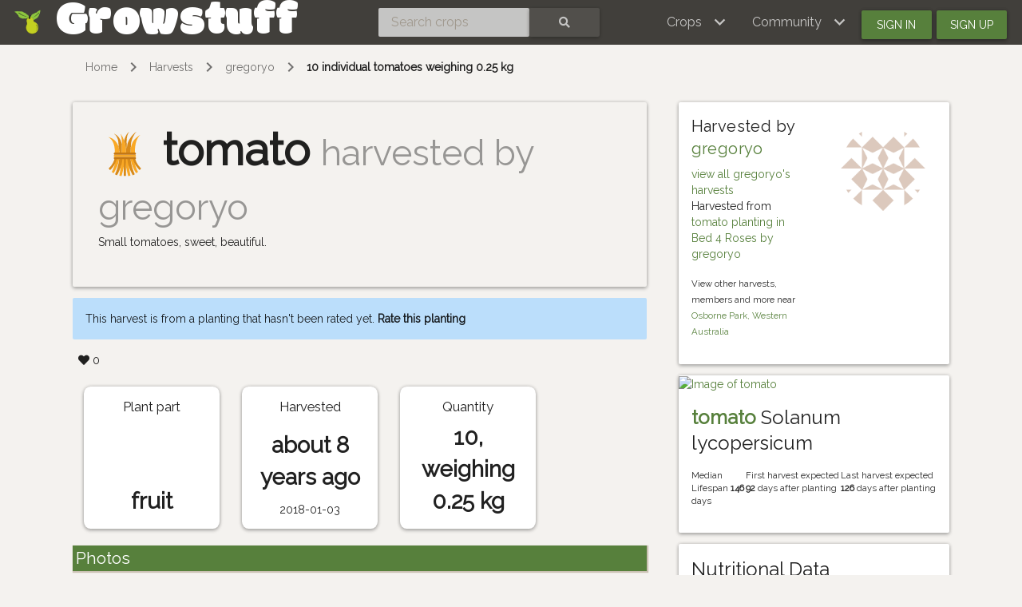

--- FILE ---
content_type: text/html; charset=utf-8
request_url: https://www.growstuff.org/harvests/gregoryo-tomato-566c08c7-83fa-4da9-bd8d-580eaf1c4cc1
body_size: 3738
content:
<!DOCTYPE html>
<html lang="en" prefix="og: https://ogp.me/ns#">

<head>
<meta charset="utf-8" />
<meta name="viewport" content="width=device-width, initial-scale=1.0" />
<meta property="og:image" content="https://farm1.staticflickr.com/177/432250619_2fe19d067d_z.jpg" />
<meta property="og:image:user_generated" content="true" />
<meta property="og:title" content="tomato harvested by gregoryo" />
<meta property="og:type" content="website" />
<meta property="og:url" content="https://www.growstuff.org/harvests/gregoryo-tomato-566c08c7-83fa-4da9-bd8d-580eaf1c4cc1" />
<meta property="og:site_name" content="Growstuff" />

<link rel="alternate" type="application/rss+xml" title="Growstuff - Recent posts from all members" href="https://www.growstuff.org/posts.rss" />
<link rel="alternate" type="application/rss+xml" title="Growstuff - Recently added crops" href="https://www.growstuff.org/crops.rss" />
<link rel="alternate" type="application/rss+xml" title="Growstuff - Recent plantings from all members" href="https://www.growstuff.org/plantings.rss" />
<title>
tomato harvested by gregoryo - Growstuff 
</title>
<meta content="Small tomatoes, sweet, beautiful.
" name="description">
<meta name="csrf-param" content="authenticity_token" />
<meta name="csrf-token" content="O_sfK2jPt0Xd_P3hDIDTCsepx9iIy5Vhw7MHde-NcMudbfNLX9upLVFKR60IM2d71yj9tHMD1EIMxHJeZdr_ww" />
<link rel="stylesheet" href="/assets/application-5a26b1d881a40693cab6f81120f47279f2322853148fc310fd554520685bb7c9.css" media="all" />
<link href="/assets/growstuff-apple-touch-icon-precomposed-79884385bac92f7469427ade1eedbf00fb155d48d061295d2ca8c8cf89b39035.png" rel="apple-touch-icon-precomposed">
<link href="https://fonts.googleapis.com/css?family=Modak|Raleway&amp;display=swap" rel="stylesheet">
<link rel="icon" type="image/x-icon" href="/assets/favicon-3ef75e8117170c6f25ef4cccacf545ee9058bd112a68456dd23eb73c7333ee3b.ico" />
<meta name="google-site-verification" content="j249rPGdBqZ7gcShcdsSXCnGN5lqCuTISJnlQXxOfu4" />
</head>

<body class="d-flex flex-column vh-100">

<div class="sr-only"><a href="#skipnav"><span class="translation_missing" title="translation missing: en.layouts.application.skip">Skip</span></a></div>
<nav class="navbar navbar-expand-lg navbar-dark bg-dark justify-content-between sticky-top">
<div class="nav">
<a class="navbar-brand" href="/">
<img class="logo" alt="Growstuff brand logo (drawing of a pear)" src="/assets/pear-73a3d5788b843ecc0c4f35e88512e7f13a8418eca633d588bc674f512e90b3d2.png" />
<div class="d-none d-md-block">
<span class="site-name">Growstuff</span>
</div>
</a>
</div>
<div class="nav"><form class="form-inline" id="navbar-search" action="/crops/search" accept-charset="UTF-8" method="get"><div class="input-group">
<input aria-label="Search crops" class="form-control" id="term" name="term" placeholder="Search crops" type="search">
<button class="btn btn-default text-white" type="submit">
<i class="fas fa-search"></i>
<div class="sr-only">Search</div>
</button>
</div>
</form></div>
<div class="nav">
<button aria-controls="navbarSupportedContent" aria-expanded="false" aria-label="Toggle navigation" class="navbar-toggler ml-auto" data-bs-target="#navbarSupportedContent" data-bs-toggle="collapse" type="button">
<span class="navbar-toggler-icon"></span>
</button>
<div class="collapse navbar-collapse" id="navbarSupportedContent">
<ul class="navbar-nav mr-auto bg-dark">
<li class="nav-item dropdown">
<a aria-expanded="false" aria-haspopup="true" class="nav-link dropdown-toggle" data-bs-toggle="dropdown" href="#" role="button">
<span></span>
<span class="translation_missing" title="translation missing: en.layouts.menu.crops">Crops</span>
</a>
<div class="dropdown-menu">
<a class="dropdown-item" href="/crops"><span class="translation_missing" title="translation missing: en.layouts.menu.browse_crops">Browse Crops</span>
</a><a class="dropdown-item" href="/seeds"><img class="img img-icon" aria-hidden="true" alt="seeds" src="/assets/icons/seeds-bf13ed1a5fdbe542c3eb5e44c970efd9b6357fdb518554228d64709a2224eb0e.svg" />
<span class="translation_missing" title="translation missing: en.layouts.menu.seeds">Seeds</span>
</a><a class="dropdown-item" href="/plantings"><img class="img img-icon" aria-hidden="true" alt="planting" src="/assets/icons/planting-ce51a46e4a6edd740221f4a98f2e630a944e30ca040b9000d25179c8f5bc17e8.svg" />
<span class="translation_missing" title="translation missing: en.layouts.menu.plantings">Plantings</span>
</a><a class="dropdown-item" href="/harvests"><img class="img img-icon" aria-hidden="true" alt="harvest" src="/assets/icons/harvest-2ed9d583becb4885912f7d448be60963638842c18002cc00cfccc14bae9b5b8f.svg" />
<span class="translation_missing" title="translation missing: en.layouts.menu.harvests">Harvests</span>
</a></div>
</li>
<li class="nav-item dropdown">
<a aria-expanded="false" aria-haspopup="true" class="nav-link dropdown-toggle" data-bs-toggle="dropdown" href="#" role="button">
<span></span>
<span class="translation_missing" title="translation missing: en.layouts.menu.community">Community</span>
</a>
<div aria-labelledby="navbarDropdown" class="dropdown-menu">
<a class="dropdown-item" href="/places"><span class="translation_missing" title="translation missing: en.layouts.menu.community_map">Community Map</span></a>
<a class="dropdown-item" href="/members"><span class="translation_missing" title="translation missing: en.layouts.menu.browse_members">Browse Members</span></a>
<a class="dropdown-item" href="/posts"><span class="translation_missing" title="translation missing: en.layouts.menu.posts">Posts</span></a>
<a class="dropdown-item" href="/forums"><span class="translation_missing" title="translation missing: en.layouts.menu.forums">Forums</span></a>
</div>
</li>
<li class="nav-item"><a id="navbar-signin" class="btn btn-signin" href="/members/sign_in">Sign in</a></li>
<li class="nav-item"><a id="navbar-signup" class="btn btn-signup" href="/members/sign_up">Sign up</a></li>
</ul>
</div>

</div>
</nav>

<a name="skipnav"></a>
<div class="container">
<div id="maincontainer">
<nav aria-label="breadcrumb">
<ol class="breadcrumb">
<li class="breadcrumb-item"><a href="/">Home</a></li>
<li class="breadcrumb-item"><a href="/harvests">Harvests</a></li>
<li class="breadcrumb-item"><a href="/members/gregoryo/harvests">gregoryo</a></li>
<li class="breadcrumb-item active"><a href="/harvests/gregoryo-tomato-566c08c7-83fa-4da9-bd8d-580eaf1c4cc1">10 individual tomatoes weighing 0.25 kg</a></li>

</ol>
</nav>

<main>
<script type="application/ld+json">
{"@context":"https://schema.org","@type":"BioChemEntity","name":"tomato","taxonomicRange":["Solanum lycopersicum"],"description":"","sameAs":["https://en.wikipedia.org/wiki/Tomato"],"alternateName":["🍅 "],"subjectOf":[]}
</script>
<div class="harvest">
<div class="row">
<div class="col-md-8 col-xs-12">
<div class="jumbotron">
<div class="d-flex justify-content-between">
<h1 class="display-3">
<img class="img img-icon" aria-hidden="true" alt="harvest" src="/assets/icons/harvest-2ed9d583becb4885912f7d448be60963638842c18002cc00cfccc14bae9b5b8f.svg" />
<strong>tomato</strong>
<small class="text-muted">
harvested by
gregoryo
</small>
</h1>
</div>
<p>Small tomatoes, sweet, beautiful.</p>

</div>
<div class="alert alert-info" role="alert">
This harvest is from a planting that hasn't been rated yet.
<a class="alert-link" href="/plantings/gregoryo-bed-4-roses-tomato/edit#planting_overall_rating">Rate this planting</a>
</div>

<span class="likes">
<span class="badge like-badge">
<i class="fas fa-heart"></i>
&nbsp;
<span class="like-count" title="Total likes">0</span>
</span>

</span>


</div>
<div class="col-md-4 col-xs-12">
<div class="card">
<div class="card-body">
<div class="row">
<div class="col-md-6">
<h4>
Harvested by
<a href="/members/gregoryo">gregoryo</a>
</h4>
<a href="/members/gregoryo/harvests">view all gregoryo&#39;s harvests</a>
<p>
Harvested from
<a href="/plantings/gregoryo-bed-4-roses-tomato">tomato planting in Bed 4 Roses by gregoryo</a>
</p>
<p>
<small>
View other harvests, members and more near
<a href="/places/Osborne%20Park,%20Western%20Australia#harvests">Osborne Park, Western Australia</a>
</small>
</p>
</div>
<div class="col-md-6"><a href="/members/gregoryo"><img alt="Avatar of gregoryo" class="avatar img img-fluid" src="https://secure.gravatar.com/avatar/1c81800cc81d52a6788a820c00280f4d?size=150&amp;default=identicon" /></a>
</div>
</div>
</div>
</div>

</div>
<div class="col-md-8 col-xs-12">
<div class="index-cards facts">
<div class="card">
<h3>
Plant part

</h3>
<strong class="harvest-plantpart">fruit</strong>
</div>
<div class="card">
<h3>
Harvested

</h3>
<strong class="harvested_at">about 8 years ago</strong>
<span class="harvested_at">2018-01-03</span>
</div>
<div class="card">
<h3>
Quantity

</h3>
<strong class="quantity">
10, weighing 0.25 kg
</strong>
</div>
</div>
<section>
<h2>Photos</h2>
<div class="index-cards">
</div>


</section>
<section class="harvest-detail">
<h2>Detail</h2>
Havested from
<a href="/plantings/gregoryo-bed-4-roses-tomato">tomato planting in Bed 4 Roses by gregoryo</a>
</section>
</div>
<div class="col-md-4 col-xs-12">
<div class="card card-crop">
<div class="crop-image">
<a href="/crops/tomato"><img alt="Image of tomato" class="img img-card" src="https://farm1.staticflickr.com/177/432250619_2fe19d067d_z.jpg" /></a>
</div>
<div class="card-body">
<h3 class="card-title">
<strong><a href="/crops/tomato">tomato</a></strong>
Solanum lycopersicum
</h3>
<div class="d-flex justify-content-between">
<p class="small">
Median Lifespan
<strong>146</strong>
days
</p>
<p class="small">
First harvest expected
<strong>92</strong>
days after planting
</p>
<p class="small">
Last harvest expected
<strong>126</strong>
days after planting
</p>
</div>
</div>
</div>

<div class="card">
<div class="card-body">
<h4 class="card-title">Nutritional Data</h4>
<p class="card-text">A summary of nutritional data per 100g for Tomato, common, raw.</p>
<table class="table table-sm table-borderless">
<tbody>
<tr>
<th>Energy</th>
<td>73.0 kJ</td>
</tr>
<tr>
<th>Protein</th>
<td>0.6 g</td>
</tr>
<tr>
<th>Carbohydrate</th>
<td>3.0 g</td>
</tr>
<tr>
<th>- Sugars</th>
<td>2.5 g</td>
</tr>
<tr>
<th>Fibre</th>
<td>1.1 g</td>
</tr>
<tr>
<th>Sodium</th>
<td>4.0 mg</td>
</tr>
</tbody>
</table>
</div>
<div class="card-footer">
<a target="_blank" rel="noopener noreferrer" href="https://afcd.foodstandards.gov.au/fooddetails.aspx?PFKID=F009193">See more</a>
</div>
</div>

</div>
</div>
</div>
</main>
</div>
</div>
<footer class="page-footer font-small bg-dark pt-4 mt-auto"><div class='container-fluid text-center text-md-left'>
<div class='row'>
<div class='col-md-4' id='footer1'>
<ul>
<li><a href="https://github.com/Growstuff/growstuff/wiki">
  <i class="fas fa-question"></i>
  About</a></li>
<li><a href="https://github.com/Growstuff/growstuff">
  <i class="fab fa-github"></i>
  Open Source</a></li>
<li><a href="https://github.com/Growstuff/growstuff/graphs/contributors">
  <i class="fas fa-users"></i>
  Growstuff Team</a></li>
<li><a href="https://github.com/Growstuff/growstuff/wiki">
  <i class="fas fa-people-carry"></i>
  Get Involved</a></li>
</ul>

</div>
<div class='col-md-4' id='footer2'>
<ul>
<li><a href="/policy/tos">
  <i class="fas fa-file"></i>
  Terms Of Service</a></li>
<li><a href="/policy/privacy">
  <i class="fas fa-user-secret"></i>
  Privacy Policy</a></li>
<li><a href="/policy/api">
  <i class="fas fa-database"></i>
  Data Use Policy</a></li>
<li><a href="/policy/community">
  <i class="fas fa-heart"></i>
  Community Guidelines</a></li>
</ul>

</div>
<div class='col-md-4' id='footer3'>
<div class='badge badge-success'><a href="/api-docs">API</a></div>
<ul>
  <li><a href="/support">
    <i class="fas fa-hands-helping"></i>
    Support</a></li>
  <li><a href="/about/contact">
    <i class="fas fa-envelope"></i>
    Contact</a></li>
  <li><a href="http://twitter.com/growstufforg" target="_blank">
    <i class="fab fa-twitter"></i>
    Twitter</a>
  </li>
  <li><a href="https://www.facebook.com/Growstufforg" target="_blank">
    <i class="fab fa-facebook"></i>
    facebook</a>
  </li>
</ul>
<div style='float: right;'>
<a href="https://opendefinition.org/ossd/"><img alt="Open Service" src="/assets/open_service-adadfdade701d813755c29d0903c26b74a657913eb15546073eec26533b7b6b6.png" />
</a></div>
</div>
</div>
</div>
</footer>
<!--
Javascripts
==================================================
-->
<!-- Placed at the end of the document so the pages load faster -->
<script src="/assets/application-a5f8f28451e3c51f4e0e6bf95c7eff20cbf803ed4ff1b7ad03ee389159461236.js"></script>
    <script src="//static.getclicky.com/js" type="text/javascript"></script>
    <script type="text/javascript">try{ clicky.init(100594260); }catch(e){}</script>
    <noscript><p><img alt="Clicky" width="1" height="1" src="//in.getclicky.com/100594260ns.gif" /></p></noscript>

</body>
</html>
